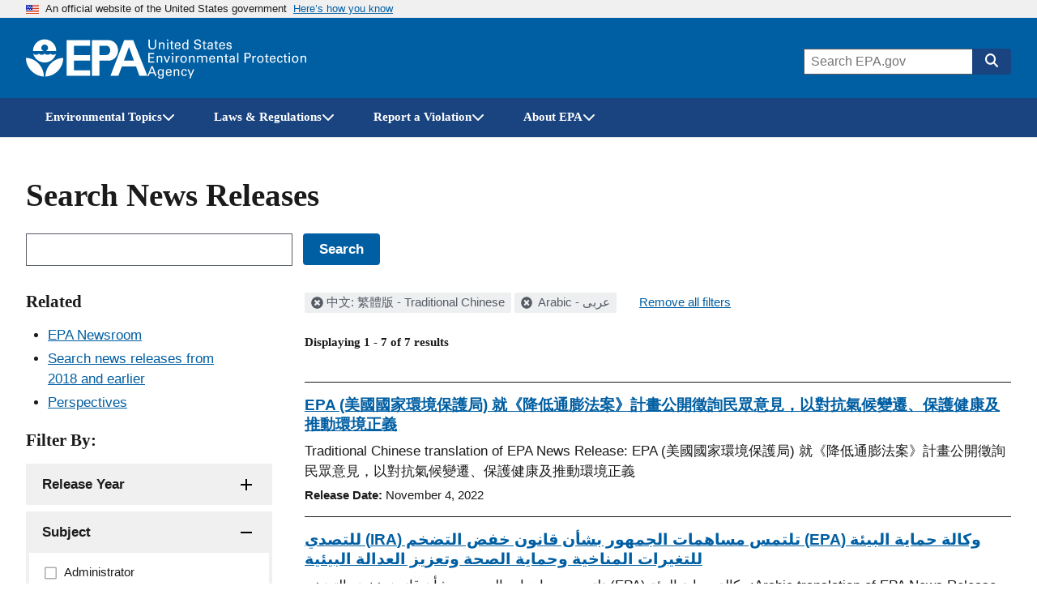

--- FILE ---
content_type: text/html; charset=UTF-8
request_url: https://www.epa.gov/newsreleases/search?filter=&amp%3Bamp%3Bpage=3&search_api_views_fulltext=&f%5B0%5D=news_releases_language%3Aar&f%5B1%5D=news_releases_language%3Azh-hant&f%5B2%5D=subject%3A294555
body_size: 1824
content:
<!DOCTYPE html>
<html lang="en">
<head>
    <meta charset="utf-8">
    <meta name="viewport" content="width=device-width, initial-scale=1">
    <title></title>
    <style>
        body {
            font-family: "Arial";
        }
    </style>
    <script type="text/javascript">
    window.awsWafCookieDomainList = [];
    window.gokuProps = {
"key":"AQIDAHjcYu/GjX+QlghicBgQ/7bFaQZ+m5FKCMDnO+vTbNg96AE+3PIzueJzgNQj9+QMRk5nAAAAfjB8BgkqhkiG9w0BBwagbzBtAgEAMGgGCSqGSIb3DQEHATAeBglghkgBZQMEAS4wEQQMJn6mAT/20mJKwxseAgEQgDuDUDB6mgzM+zHUHJS6wDTPB3Q2ncFvF8q4Hr7xqRmkaxf5g97EpA2B240DyFHO3P+dA7cbgp7Go/jL2Q==",
          "iv":"D549KgBuFwAACFHC",
          "context":"PTayAiwz+7acU+jXRuuVhAHEvZof84JIrH1sOnQ0h6vCrzlaPrhPJCl55TJ6FmOIHBJnOY8UosLmfbKleKIhJsgHYpeqOX7frdufAR4eKYLIRLLEjJvA24+Im/tdGVYx8jBw1O+oDOn0rSm4Xz4oS8No1RwCDFOyCCwW5U4Ht/MnjMz57RzVGN4QU25lVOyB5VZxDa3D9sG0YkFj9PvL7q8ahlUx76X5sO6m0FesoayQu2KfcBEf5W3Ce4ttkXTwQ2Vk8dozqU8bChPE3SaLJsZ83VvJOVRkNpD49vPa8eMEWjflWoRSYBb4wmo1KCPTZoCsOph+JW9UUhiMFWoBZCllDao/4Ve2cDMxhfQazpJmX8rFD55L/Q7wbz9Q70g="
};
    </script>
    <script src="https://85d2a07b764a.bfdbd60b.us-east-2.token.awswaf.com/85d2a07b764a/84c2cc80f2f5/99f65e38eee4/challenge.js"></script>
</head>
<body>
    <div id="challenge-container"></div>
    <script type="text/javascript">
        AwsWafIntegration.saveReferrer();
        AwsWafIntegration.checkForceRefresh().then((forceRefresh) => {
            if (forceRefresh) {
                AwsWafIntegration.forceRefreshToken().then(() => {
                    window.location.reload(true);
                });
            } else {
                AwsWafIntegration.getToken().then(() => {
                    window.location.reload(true);
                });
            }
        });
    </script>
    <noscript>
        <h1>JavaScript is disabled</h1>
        In order to continue, we need to verify that you're not a robot.
        This requires JavaScript. Enable JavaScript and then reload the page.
    </noscript>
</body>
</html>